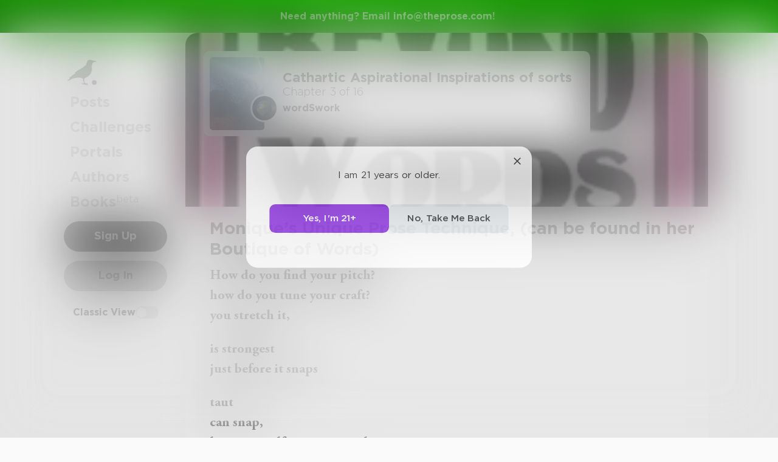

--- FILE ---
content_type: text/html; charset=utf-8
request_url: https://www.theprose.com/post/33796/moniques-unique-prose-technique-can-be-found-in-her-boutique-of-words
body_size: 4993
content:
<!DOCTYPE html><html lang="en"><head><link rel="stylesheet" data-href="https://fonts.googleapis.com/css2?family=Edu+NSW+ACT+Cursive&amp;display=swap"/><link rel="stylesheet" data-href="https://fonts.googleapis.com/css2?family=Borel&amp;display=swap"/><link rel="stylesheet" data-href="https://fonts.googleapis.com/css2?family=Sour+Gummy&amp;display=swap"/><link rel="stylesheet" data-href="https://fonts.googleapis.com/css2?family=Twinkle+Star&amp;display=swap"/><link rel="stylesheet" data-href="https://fonts.googleapis.com/css2?family=Tinos&amp;display=swap"/><link rel="stylesheet" data-href="https://fonts.googleapis.com/css2?family=Newsreader&amp;display=swap"/><link rel="stylesheet" data-href="https://fonts.googleapis.com/css2?family=Merriweather&amp;display=swap"/><link rel="stylesheet" data-href="https://fonts.googleapis.com/css2?family=STIX+Two+Text&amp;display=swap"/><link rel="stylesheet" data-href="https://fonts.googleapis.com/css2?family=Funnel+Display&amp;display=swap"/><link rel="stylesheet" data-href="https://fonts.googleapis.com/css2?family=IBM+Plex+Serif&amp;display=swap"/><link rel="stylesheet" data-href="https://fonts.googleapis.com/css2?family=Lexend&amp;display=swap"/><link rel="stylesheet" data-href="https://fonts.googleapis.com/css2?family=Poiret+One&amp;display=swap"/><link rel="stylesheet" data-href="https://fonts.googleapis.com/css2?family=Encode+Sans+Condensed&amp;display=swap"/><link rel="stylesheet" data-href="https://fonts.googleapis.com/css2?family=Barriecito&amp;display=swap"/><link rel="stylesheet" data-href="https://fonts.googleapis.com/css2?family=Henny+Penny&amp;display=swap"/><link rel="stylesheet" data-href="https://fonts.googleapis.com/css2?family=DynaPuff&amp;display=swap"/><link rel="stylesheet" data-href="https://fonts.googleapis.com/css2?family=Bahiana&amp;display=swap"/><link rel="stylesheet" data-href="https://fonts.googleapis.com/css2?family=UnifrakturMaguntia&amp;display=swap"/><link rel="stylesheet" data-href="https://fonts.googleapis.com/css2?family=Macondo&amp;display=swap"/><link rel="stylesheet" data-href="https://fonts.googleapis.com/css2?family=Quintessential&amp;display=swap"/><link rel="stylesheet" data-href="https://fonts.googleapis.com/css2?family=Goldman&amp;display=swap"/><link rel="stylesheet" data-href="https://fonts.googleapis.com/css2?family=Shadows+Into+Light&amp;display=swap"/><link rel="stylesheet" data-href="https://use.typekit.net/inr8ysi.css"/><meta charSet="utf-8"/><meta name="viewport" content="width=device-width"/><meta name="next-head-count" content="2"/><link rel="preload" href="/_next/static/css/6b12592b972fd6f78e4b.css" as="style"/><link rel="stylesheet" href="/_next/static/css/6b12592b972fd6f78e4b.css" data-n-g=""/><link rel="preload" href="/_next/static/css/c5bbcc3ed4285b9e78fb.css" as="style"/><link rel="stylesheet" href="/_next/static/css/c5bbcc3ed4285b9e78fb.css" data-n-p=""/><link rel="preload" href="/_next/static/css/15e3b46589111c78d541.css" as="style"/><link rel="stylesheet" href="/_next/static/css/15e3b46589111c78d541.css" data-n-p=""/><link rel="preload" href="/_next/static/css/e2b793cf59ab568ffaaf.css" as="style"/><link rel="stylesheet" href="/_next/static/css/e2b793cf59ab568ffaaf.css" data-n-p=""/><link rel="preload" href="/_next/static/css/8cc38679bfde508601e2.css" as="style"/><link rel="stylesheet" href="/_next/static/css/8cc38679bfde508601e2.css" data-n-p=""/><link rel="preload" href="/_next/static/css/7326ad1ecb040ed6f6df.css" as="style"/><link rel="stylesheet" href="/_next/static/css/7326ad1ecb040ed6f6df.css" data-n-p=""/><link rel="preload" href="/_next/static/css/ee5b2544dfa85eda5abc.css" as="style"/><link rel="stylesheet" href="/_next/static/css/ee5b2544dfa85eda5abc.css" data-n-p=""/><link rel="preload" href="/_next/static/css/79a832f3313bc130bb64.css" as="style"/><link rel="stylesheet" href="/_next/static/css/79a832f3313bc130bb64.css" data-n-p=""/><link rel="preload" href="/_next/static/css/d9518db248b340ab8c07.css" as="style"/><link rel="stylesheet" href="/_next/static/css/d9518db248b340ab8c07.css" data-n-p=""/><noscript data-n-css=""></noscript><script defer="" nomodule="" src="/_next/static/chunks/polyfills-a40ef1678bae11e696dba45124eadd70.js"></script><script src="/_next/static/chunks/webpack-d8e45f5c31fb230a4774.js" defer=""></script><script src="/_next/static/chunks/framework-f054fec47e1cb7bcc46e.js" defer=""></script><script src="/_next/static/chunks/2183-db970198aa3f8558db1d.js" defer=""></script><script src="/_next/static/chunks/main-d94e6fbc35fda7021f50.js" defer=""></script><script src="/_next/static/chunks/2edb282b-ae7a774cadb4ff33f01d.js" defer=""></script><script src="/_next/static/chunks/4245-ac363b6bbc1ad8c9e032.js" defer=""></script><script src="/_next/static/chunks/6530-11775dac74acac9b9dba.js" defer=""></script><script src="/_next/static/chunks/8480-782ca17d24e777b0a103.js" defer=""></script><script src="/_next/static/chunks/5748-c7d5816d58189bcab3fd.js" defer=""></script><script src="/_next/static/chunks/7987-4c1d6205cf7ce85766f6.js" defer=""></script><script src="/_next/static/chunks/2436-3b4ea4aa732c82f8d5b5.js" defer=""></script><script src="/_next/static/chunks/5629-672bdeb1757544f13ae0.js" defer=""></script><script src="/_next/static/chunks/5621-68042fe3238e1092caf1.js" defer=""></script><script src="/_next/static/chunks/9046-15ae08baf69287a37985.js" defer=""></script><script src="/_next/static/chunks/9563-6bbd7ae2093835fc25f6.js" defer=""></script><script src="/_next/static/chunks/2947-8e3d6fcfec15b979b0e5.js" defer=""></script><script src="/_next/static/chunks/pages/_app-8777a54c8db4b7a3e1f8.js" defer=""></script><script src="/_next/static/chunks/36988e93-c2b5661ffba9ad3051d6.js" defer=""></script><script src="/_next/static/chunks/6a2538e1-4b57725a96b0a121cb16.js" defer=""></script><script src="/_next/static/chunks/commons-cdd60c62-5547769c940aab3be336.js" defer=""></script><script src="/_next/static/chunks/commons-8344cff1-83faa9b89a5b0b23f789.js" defer=""></script><script src="/_next/static/chunks/commons-7ccf3389-32baaffc3c61ced84d5b.js" defer=""></script><script src="/_next/static/chunks/commons-b1f1bcc1-b6b1765418827b3a7728.js" defer=""></script><script src="/_next/static/chunks/commons-2b4841d6-31011256a62506c80f43.js" defer=""></script><script src="/_next/static/chunks/commons-215d0a08-2fc6b2b80375f8d4152c.js" defer=""></script><script src="/_next/static/chunks/commons-ade6f8f1-2f5dddc4396621b5f7c0.js" defer=""></script><script src="/_next/static/chunks/commons-059be3de-c56172118f323f71f545.js" defer=""></script><script src="/_next/static/chunks/commons-27545368-be12ddf2001a03a64ba2.js" defer=""></script><script src="/_next/static/chunks/commons-866ab763-4bba717d5b1524ac6c14.js" defer=""></script><script src="/_next/static/chunks/commons-b4a751c6-5b6192dec91d96b6bff7.js" defer=""></script><script src="/_next/static/chunks/commons-4dffeee1-89e8587df82ab66f03ce.js" defer=""></script><script src="/_next/static/chunks/commons-04df81e9-ed9592d2a358a2bf331c.js" defer=""></script><script src="/_next/static/chunks/commons-78975918-c4b7117b40383a0c7a60.js" defer=""></script><script src="/_next/static/chunks/commons-bd64fb6c-e008937825e3cd31b10a.js" defer=""></script><script src="/_next/static/chunks/commons-677b4a48-25a6e2b1f2bd5af939ae.js" defer=""></script><script src="/_next/static/chunks/commons-057c3a79-4f8f7d930b4bcc4be2a0.js" defer=""></script><script src="/_next/static/chunks/commons-31743c5a-a19f5727cccbf890842b.js" defer=""></script><script src="/_next/static/chunks/commons-7bd12dde-aee87bc21ba104418037.js" defer=""></script><script src="/_next/static/chunks/commons-4553651c-96c6f5a92555357027c2.js" defer=""></script><script src="/_next/static/chunks/pages/post/%5Bid%5D/%5Bslug%5D-ba4142f1109131dc3852.js" defer=""></script><script src="/_next/static/dM_2Cwn15U13oiS49DN6z/_buildManifest.js" defer=""></script><script src="/_next/static/dM_2Cwn15U13oiS49DN6z/_ssgManifest.js" defer=""></script><link rel="stylesheet" href="https://fonts.googleapis.com/css2?family=Edu+NSW+ACT+Cursive&display=swap"/><link rel="stylesheet" href="https://fonts.googleapis.com/css2?family=Borel&display=swap"/><link rel="stylesheet" href="https://fonts.googleapis.com/css2?family=Sour+Gummy&display=swap"/><link rel="stylesheet" href="https://fonts.googleapis.com/css2?family=Twinkle+Star&display=swap"/><link rel="stylesheet" href="https://fonts.googleapis.com/css2?family=Tinos&display=swap"/><link rel="stylesheet" href="https://fonts.googleapis.com/css2?family=Newsreader&display=swap"/><link rel="stylesheet" href="https://fonts.googleapis.com/css2?family=Merriweather&display=swap"/><link rel="stylesheet" href="https://fonts.googleapis.com/css2?family=STIX+Two+Text&display=swap"/><link rel="stylesheet" href="https://fonts.googleapis.com/css2?family=Funnel+Display&display=swap"/><link rel="stylesheet" href="https://fonts.googleapis.com/css2?family=IBM+Plex+Serif&display=swap"/><link rel="stylesheet" href="https://fonts.googleapis.com/css2?family=Lexend&display=swap"/><link rel="stylesheet" href="https://fonts.googleapis.com/css2?family=Poiret+One&display=swap"/><link rel="stylesheet" href="https://fonts.googleapis.com/css2?family=Encode+Sans+Condensed&display=swap"/><link rel="stylesheet" href="https://fonts.googleapis.com/css2?family=Barriecito&display=swap"/><link rel="stylesheet" href="https://fonts.googleapis.com/css2?family=Henny+Penny&display=swap"/><link rel="stylesheet" href="https://fonts.googleapis.com/css2?family=DynaPuff&display=swap"/><link rel="stylesheet" href="https://fonts.googleapis.com/css2?family=Bahiana&display=swap"/><link rel="stylesheet" href="https://fonts.googleapis.com/css2?family=UnifrakturMaguntia&display=swap"/><link rel="stylesheet" href="https://fonts.googleapis.com/css2?family=Macondo&display=swap"/><link rel="stylesheet" href="https://fonts.googleapis.com/css2?family=Quintessential&display=swap"/><link rel="stylesheet" href="https://fonts.googleapis.com/css2?family=Goldman&display=swap"/><link rel="stylesheet" href="https://fonts.googleapis.com/css2?family=Shadows+Into+Light&display=swap"/><link rel="stylesheet" href="https://use.typekit.net/inr8ysi.css"/></head><body><div id="__next"><div style="display:flex;justify-content:center;align-items:center;height:100px"><div>Loading...</div></div></div><script id="__NEXT_DATA__" type="application/json">{"props":{"pageProps":{"__APOLLO_STATE__":{"UserImage:{\"thumb\":{\"url\":\"https://s3-us-west-2.amazonaws.com/images.prod.theprose.com/user-2871-profile-1457206199.png\",\"__typename\":\"Image\"}}":{"thumb":{"url":"https://s3-us-west-2.amazonaws.com/images.prod.theprose.com/user-2871-profile-1457206199.png","__typename":"Image"},"__typename":"UserImage","profile":{"__typename":"Image","url":"https://s3-us-west-2.amazonaws.com/images.prod.theprose.com/user-2871-profile-1457206199.png"}},"User:2871":{"id":2871,"__typename":"User","username":"wordSwork","image":{"__ref":"UserImage:{\"thumb\":{\"url\":\"https://s3-us-west-2.amazonaws.com/images.prod.theprose.com/user-2871-profile-1457206199.png\",\"__typename\":\"Image\"}}"},"post_count":606,"follower_count":350,"you_follow":false,"subscriptionPlans":[],"subscriptionToAuthor":null},"Portal:1":{"id":1,"__typename":"Portal","title":"Poetry \u0026 Free Verse","slug":"poetryandfreeverse","colors":{"__typename":"PortalColors","primary":"#29527B"},"image":{"__typename":"PortalImage","full":{"__typename":"Image","url":"https://s3-us-west-2.amazonaws.com/images.prod.theprose.com/portal-1-banner-1447062285.png"}}},"Book:41":{"id":41,"__typename":"Book","title":"Cathartic Aspirational Inspirations of sorts","post_count":16,"image":{"__typename":"BookImage","thumb":{"__typename":"Image","url":"https://s3-us-west-2.amazonaws.com/images.prod.theprose.com/book-41-thumb-1463462584.png"}},"slug":"cathartic-aspirational-inspirations-of-sorts","pricing":{"__typename":"BookPricing","strategy":"free","price":0}},"Post:33796":{"id":33796,"__typename":"Post","author":{"__ref":"User:2871"},"text":"*prsmkdwn-b*How do you find your pitch?*/prsmkdwn-b*\n*prsmkdwn-b*how do you tune your craft?*/prsmkdwn-b*\n*prsmkdwn-b*you stretch it,*/prsmkdwn-b*\n\n*prsmkdwn-b*is strongest*/prsmkdwn-b*\n*prsmkdwn-b*just before it snaps*/prsmkdwn-b*\n\n*prsmkdwn-b*taut*/prsmkdwn-b*\n*prsmkdwn-b*can snap,*/prsmkdwn-b*\n*prsmkdwn-b*hurt yourself or someone else*/prsmkdwn-b*\n\n*prsmkdwn-b*take a guitar*/prsmkdwn-b*\n*prsmkdwn-b*loosen it,*/prsmkdwn-b*\n*prsmkdwn-b*tighten it*/prsmkdwn-b*\n\n*prsmkdwn-b*interesting sound - */prsmkdwn-b*\n*prsmkdwn-b*loose*/prsmkdwn-b*\n\n*prsmkdwn-b*try tightening at extreme end of*/prsmkdwn-b*\n*prsmkdwn-b*loose,*/prsmkdwn-b*\n*prsmkdwn-b*razor’s edge of the extreme side*/prsmkdwn-b*\n\n*prsmkdwn-b*loose sound*/prsmkdwn-b*\n*prsmkdwn-b*repulses,*/prsmkdwn-b*\n*prsmkdwn-b*even sickens the ear*/prsmkdwn-b*\n\n*prsmkdwn-b*too tight,*/prsmkdwn-b*\n*prsmkdwn-b*high pitched*/prsmkdwn-b*\n\n*prsmkdwn-b*annoying,*/prsmkdwn-b*\n*prsmkdwn-b*unpleasant to the ear*/prsmkdwn-b*\n*prsmkdwn-b*painful even*/prsmkdwn-b*\n\n*prsmkdwn-b*somewhere in between*/prsmkdwn-b*\n*prsmkdwn-b*is */prsmkdwn-b*\n*prsmkdwn-b*scale of possibilities,*/prsmkdwn-b*\n\n*prsmkdwn-b*but not as difficult as*/prsmkdwn-b*\n*prsmkdwn-b*looking for a needle in a haystack*/prsmkdwn-b*\n\n*prsmkdwn-b*you can find that spot by*/prsmkdwn-b*\n*prsmkdwn-b*turning it like a jeweler*/prsmkdwn-b*\n*prsmkdwn-b*looking for the right place*/prsmkdwn-b*\n*prsmkdwn-b*to cleave a rough ruby stone*/prsmkdwn-b*\n\n*prsmkdwn-b*somewhere */prsmkdwn-b*\n*prsmkdwn-b*some Point*/prsmkdwn-b*\n*prsmkdwn-b*is Exactness*/prsmkdwn-b*\n\n*prsmkdwn-b*Not *prsmkdwn-i*must be*/prsmkdwn-i*,*/prsmkdwn-b*\n*prsmkdwn-b*but rather:*/prsmkdwn-b*\n*prsmkdwn-i**prsmkdwn-b*Is a Perfect Point*/prsmkdwn-b**/prsmkdwn-i*\n*prsmkdwn-b*not indefinite or relative -*/prsmkdwn-b*\n*prsmkdwn-b*Perfect.*/prsmkdwn-b*\n\n*prsmkdwn-b*Here’s an illustrious example:*/prsmkdwn-b*\n*prsmkdwn-b*Anyone can reach into scrambled letters and try to play the game*/prsmkdwn-b*\n*prsmkdwn-b*or dip a spoon into a bowl of alphabet soup*/prsmkdwn-b*\n*prsmkdwn-b*not as fun or neat as SRABBLE*/prsmkdwn-b*\n*prsmkdwn-b*but the result is a jumble of edible letters*/prsmkdwn-b*\n*prsmkdwn-b*not bad if you’re hungry*/prsmkdwn-b*\n\n*prsmkdwn-b*What is the probability that the letters will fall in the right order to spell*/prsmkdwn-b*\n*prsmkdwn-b*any meaningful word other than the definite article, a*/prsmkdwn-b*\n*prsmkdwn-b*or abe, or abraham, or metaphor?” (or capitalization?)*/prsmkdwn-b*\n\n*prsmkdwn-b*would you choke if you dipped your spoon into the soup, pulled it out */prsmkdwn-b*\n*prsmkdwn-b*and just before you put it in your mouth saw the word idiom?*/prsmkdwn-b*\n*prsmkdwn-b*spoon not being large enough for elaboration or quizzical*/prsmkdwn-b*\n\n*prsmkdwn-b*so it is for us authors,*/prsmkdwn-b*\n\n*prsmkdwn-b*create,*/prsmkdwn-b*\n*prsmkdwn-b*creation,*/prsmkdwn-b*\n*prsmkdwn-b*creativity*/prsmkdwn-b*\n*prsmkdwn-b*does not happen by itself*/prsmkdwn-b*\n\n*prsmkdwn-b*intelligence*/prsmkdwn-b*\n*prsmkdwn-b*must intervene*/prsmkdwn-b*\n*prsmkdwn-b*introduced into a closed system*/prsmkdwn-b*\n\n*prsmkdwn-b*Here’s our moment to undo the disrespect of the idea of a chemical primordial soup having created us humans in our search for extraterrestrial letters. */prsmkdwn-b*\n\n*prsmkdwn-b*Letters can fall from the sky you know, in the form of ethereal air like entities, sometimes referred to as epiphanies.*/prsmkdwn-b*\n\n*prsmkdwn-b*If alphabet soup can create simple or complex words then I am persuaded to believe that words can put themselves together, (which means that alphabet soup is endowed with intelligence, mmmmm goood.*/prsmkdwn-b*\n\n*prsmkdwn-b*I can see the blockbuster near you:*/prsmkdwn-b*\n*prsmkdwn-b**prsmkdwn-i*Invasion of the Alpha  Bets, Aliens from Andromeda*/prsmkdwn-i*, Starring Charleston Heston*/prsmkdwn-b*\n\n*prsmkdwn-i**prsmkdwn-b*Out of the milieu of primordial soup, vowels combined with consonants, microwave radiation, (form of lightning), leaked into the bowls of unsuspecting hominids, excited the atoms of the soup to create heat energy and behold: The Word(s).*/prsmkdwn-b**/prsmkdwn-i*\n\n*prsmkdwn-b*Musical Score by: Lady La La La*/prsmkdwn-b*\n\n*prsmkdwn-b*What is the next step in the sequence of intelligent form and advancement to the creation of a word from a letter? */prsmkdwn-b*\n*prsmkdwn-b*Letter?*/prsmkdwn-b*\n*prsmkdwn-b*Is it sentence?*/prsmkdwn-b*\n\n*prsmkdwn-b*Intelligence forms sentence and much*/prsmkdwn-b*\n*prsmkdwn-b*Much more*/prsmkdwn-b*\n*prsmkdwn-b*that would be you and me*/prsmkdwn-b*\n*prsmkdwn-b*fellow authors*/prsmkdwn-b*\n\n*prsmkdwn-b*From one end to the other, outside of the ends*/prsmkdwn-b*\n*prsmkdwn-b*of the string in Monica’s boutique*/prsmkdwn-b*\n*prsmkdwn-b*of words*/prsmkdwn-b*\n*prsmkdwn-b*in her soul*/prsmkdwn-b*\n*prsmkdwn-b*lies no sound*/prsmkdwn-b*\n*prsmkdwn-b*but fuzzy logic*/prsmkdwn-b*\n*prsmkdwn-b*string theory sound*/prsmkdwn-b*\n\n*prsmkdwn-b*Ultrasound */prsmkdwn-b*\n*prsmkdwn-b*is soundless to humans*/prsmkdwn-b*\n*prsmkdwn-b*only machines and*/prsmkdwn-b*\n*prsmkdwn-b*some animals can recieve its*/prsmkdwn-b*\n*prsmkdwn-b*soundwaves to register*/prsmkdwn-b*\n\n*prsmkdwn-b*We may or may not be looking for a needle*/prsmkdwn-b*\n*prsmkdwn-b*but looking for one is almost*/prsmkdwn-b*\n*prsmkdwn-b*necessary if we are to produce exemplary */prsmkdwn-b*\n*prsmkdwn-b*written work*/prsmkdwn-b*\n\n*prsmkdwn-b*have any of you ever looked for a dust mite*/prsmkdwn-b*\n*prsmkdwn-b*under a haystack when writing?*/prsmkdwn-b*\n\n*prsmkdwn-b*From one end of our string to the other lies*/prsmkdwn-b*\n*prsmkdwn-b*the perfect frequency note, phoneme, word, sentence, paragraph, poem, novel, */prsmkdwn-b*\n*prsmkdwn-b*No sound at all*/prsmkdwn-b*\n\n*prsmkdwn-b*It takes a strum from an outside agent */prsmkdwn-b*\n*prsmkdwn-b*a mind, a will and a scribbler with a */prsmkdwn-b*\n*prsmkdwn-b*scribbing instrument*/prsmkdwn-b*\n*prsmkdwn-b*such as pencil,*/prsmkdwn-b*\n*prsmkdwn-b*or electronic device, */prsmkdwn-b*\n*prsmkdwn-b*cell phone, word processor*/prsmkdwn-b*\n*prsmkdwn-b*of one kind or another*/prsmkdwn-b*\n\n*prsmkdwn-b*until we find it*/prsmkdwn-b*\n*prsmkdwn-b*the */prsmkdwn-b*\n*prsmkdwn-b*Perfect Piece*/prsmkdwn-b*","time_pulished":1447309370,"like_count":0,"repost_count":0,"comment_count":0,"read_count":245,"is_spotlighted":false,"chapter":3,"image":{"__typename":"Image","url":"https://s3-us-west-2.amazonaws.com/images.prod.theprose.com/post-33796-image-1447309370.png"},"audio":null,"title":"Monique’s Unique Prose Technique, (can be found in her Boutique of Words)","spotlight_time":null,"font":"garamond","visibility":"public","challenge":null,"is_challenge_winner":null,"portal":{"__ref":"Portal:1"},"book":{"__ref":"Book:41"},"repost":null,"you_liked":false,"you_reposted":false,"you_featured":false,"license":"free","pricing":{"__typename":"PostPricing","effective_price":0,"strategy":"matchbook"},"isAiUsed":false},"ROOT_QUERY":{"__typename":"Query","post({\"id\":33796})":{"__ref":"Post:33796"}}},"_sentryTraceData":"52c6cb5d1c804f18b8c10737864b62dc-9b63526091c4096d-1","_sentryBaggage":"sentry-environment=production,sentry-release=dM_2Cwn15U13oiS49DN6z,sentry-transaction=%2Fpost%2F%5Bid%5D%2F%5Bslug%5D,sentry-public_key=1381ffed182845348042f43925609d14,sentry-trace_id=52c6cb5d1c804f18b8c10737864b62dc,sentry-sample_rate=1"},"__N_SSP":true},"page":"/post/[id]/[slug]","query":{"id":"33796","slug":"moniques-unique-prose-technique-can-be-found-in-her-boutique-of-words"},"buildId":"dM_2Cwn15U13oiS49DN6z","isFallback":false,"gssp":true,"scriptLoader":[]}</script></body></html>